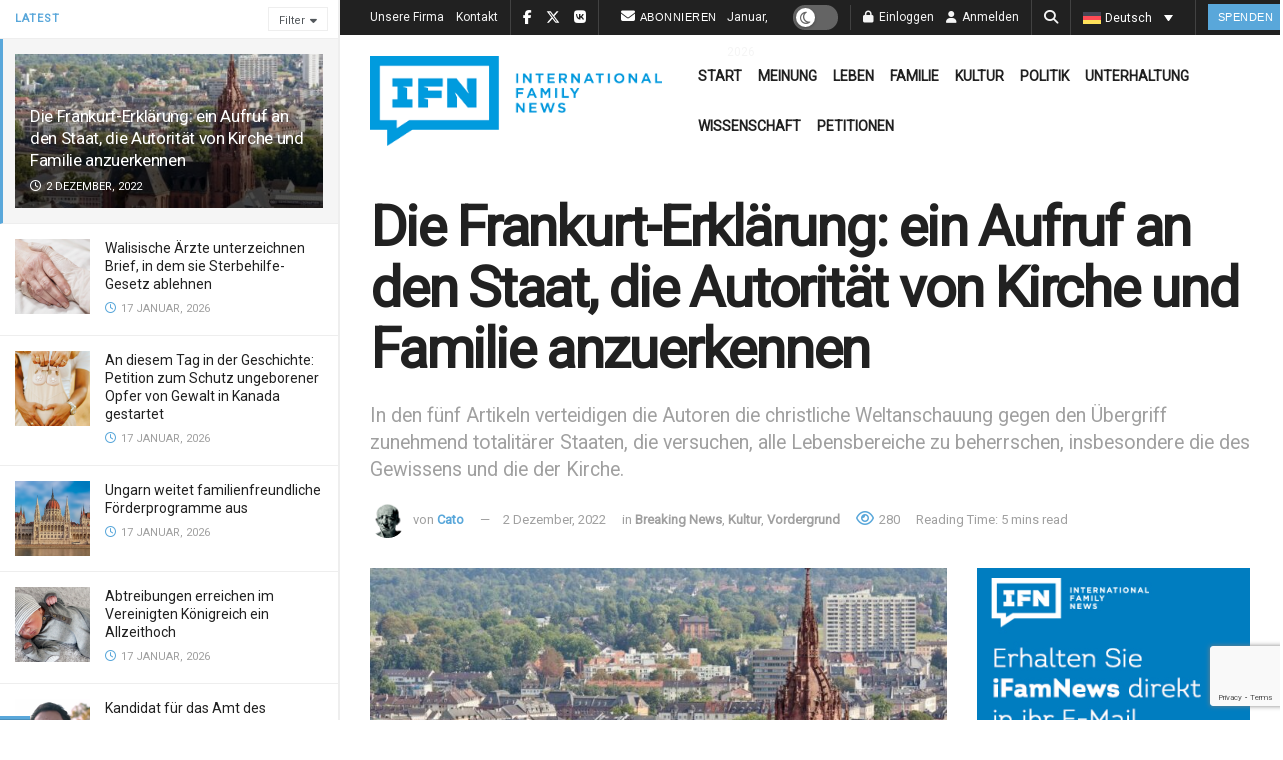

--- FILE ---
content_type: text/html; charset=utf-8
request_url: https://www.google.com/recaptcha/api2/anchor?ar=1&k=6LcK0aoiAAAAAFoZDga9epCusdq_b9pBBqZt0aT5&co=aHR0cHM6Ly9pZmFtbmV3cy5jb206NDQz&hl=en&v=PoyoqOPhxBO7pBk68S4YbpHZ&size=invisible&anchor-ms=20000&execute-ms=30000&cb=9kflxbmgtxes
body_size: 48593
content:
<!DOCTYPE HTML><html dir="ltr" lang="en"><head><meta http-equiv="Content-Type" content="text/html; charset=UTF-8">
<meta http-equiv="X-UA-Compatible" content="IE=edge">
<title>reCAPTCHA</title>
<style type="text/css">
/* cyrillic-ext */
@font-face {
  font-family: 'Roboto';
  font-style: normal;
  font-weight: 400;
  font-stretch: 100%;
  src: url(//fonts.gstatic.com/s/roboto/v48/KFO7CnqEu92Fr1ME7kSn66aGLdTylUAMa3GUBHMdazTgWw.woff2) format('woff2');
  unicode-range: U+0460-052F, U+1C80-1C8A, U+20B4, U+2DE0-2DFF, U+A640-A69F, U+FE2E-FE2F;
}
/* cyrillic */
@font-face {
  font-family: 'Roboto';
  font-style: normal;
  font-weight: 400;
  font-stretch: 100%;
  src: url(//fonts.gstatic.com/s/roboto/v48/KFO7CnqEu92Fr1ME7kSn66aGLdTylUAMa3iUBHMdazTgWw.woff2) format('woff2');
  unicode-range: U+0301, U+0400-045F, U+0490-0491, U+04B0-04B1, U+2116;
}
/* greek-ext */
@font-face {
  font-family: 'Roboto';
  font-style: normal;
  font-weight: 400;
  font-stretch: 100%;
  src: url(//fonts.gstatic.com/s/roboto/v48/KFO7CnqEu92Fr1ME7kSn66aGLdTylUAMa3CUBHMdazTgWw.woff2) format('woff2');
  unicode-range: U+1F00-1FFF;
}
/* greek */
@font-face {
  font-family: 'Roboto';
  font-style: normal;
  font-weight: 400;
  font-stretch: 100%;
  src: url(//fonts.gstatic.com/s/roboto/v48/KFO7CnqEu92Fr1ME7kSn66aGLdTylUAMa3-UBHMdazTgWw.woff2) format('woff2');
  unicode-range: U+0370-0377, U+037A-037F, U+0384-038A, U+038C, U+038E-03A1, U+03A3-03FF;
}
/* math */
@font-face {
  font-family: 'Roboto';
  font-style: normal;
  font-weight: 400;
  font-stretch: 100%;
  src: url(//fonts.gstatic.com/s/roboto/v48/KFO7CnqEu92Fr1ME7kSn66aGLdTylUAMawCUBHMdazTgWw.woff2) format('woff2');
  unicode-range: U+0302-0303, U+0305, U+0307-0308, U+0310, U+0312, U+0315, U+031A, U+0326-0327, U+032C, U+032F-0330, U+0332-0333, U+0338, U+033A, U+0346, U+034D, U+0391-03A1, U+03A3-03A9, U+03B1-03C9, U+03D1, U+03D5-03D6, U+03F0-03F1, U+03F4-03F5, U+2016-2017, U+2034-2038, U+203C, U+2040, U+2043, U+2047, U+2050, U+2057, U+205F, U+2070-2071, U+2074-208E, U+2090-209C, U+20D0-20DC, U+20E1, U+20E5-20EF, U+2100-2112, U+2114-2115, U+2117-2121, U+2123-214F, U+2190, U+2192, U+2194-21AE, U+21B0-21E5, U+21F1-21F2, U+21F4-2211, U+2213-2214, U+2216-22FF, U+2308-230B, U+2310, U+2319, U+231C-2321, U+2336-237A, U+237C, U+2395, U+239B-23B7, U+23D0, U+23DC-23E1, U+2474-2475, U+25AF, U+25B3, U+25B7, U+25BD, U+25C1, U+25CA, U+25CC, U+25FB, U+266D-266F, U+27C0-27FF, U+2900-2AFF, U+2B0E-2B11, U+2B30-2B4C, U+2BFE, U+3030, U+FF5B, U+FF5D, U+1D400-1D7FF, U+1EE00-1EEFF;
}
/* symbols */
@font-face {
  font-family: 'Roboto';
  font-style: normal;
  font-weight: 400;
  font-stretch: 100%;
  src: url(//fonts.gstatic.com/s/roboto/v48/KFO7CnqEu92Fr1ME7kSn66aGLdTylUAMaxKUBHMdazTgWw.woff2) format('woff2');
  unicode-range: U+0001-000C, U+000E-001F, U+007F-009F, U+20DD-20E0, U+20E2-20E4, U+2150-218F, U+2190, U+2192, U+2194-2199, U+21AF, U+21E6-21F0, U+21F3, U+2218-2219, U+2299, U+22C4-22C6, U+2300-243F, U+2440-244A, U+2460-24FF, U+25A0-27BF, U+2800-28FF, U+2921-2922, U+2981, U+29BF, U+29EB, U+2B00-2BFF, U+4DC0-4DFF, U+FFF9-FFFB, U+10140-1018E, U+10190-1019C, U+101A0, U+101D0-101FD, U+102E0-102FB, U+10E60-10E7E, U+1D2C0-1D2D3, U+1D2E0-1D37F, U+1F000-1F0FF, U+1F100-1F1AD, U+1F1E6-1F1FF, U+1F30D-1F30F, U+1F315, U+1F31C, U+1F31E, U+1F320-1F32C, U+1F336, U+1F378, U+1F37D, U+1F382, U+1F393-1F39F, U+1F3A7-1F3A8, U+1F3AC-1F3AF, U+1F3C2, U+1F3C4-1F3C6, U+1F3CA-1F3CE, U+1F3D4-1F3E0, U+1F3ED, U+1F3F1-1F3F3, U+1F3F5-1F3F7, U+1F408, U+1F415, U+1F41F, U+1F426, U+1F43F, U+1F441-1F442, U+1F444, U+1F446-1F449, U+1F44C-1F44E, U+1F453, U+1F46A, U+1F47D, U+1F4A3, U+1F4B0, U+1F4B3, U+1F4B9, U+1F4BB, U+1F4BF, U+1F4C8-1F4CB, U+1F4D6, U+1F4DA, U+1F4DF, U+1F4E3-1F4E6, U+1F4EA-1F4ED, U+1F4F7, U+1F4F9-1F4FB, U+1F4FD-1F4FE, U+1F503, U+1F507-1F50B, U+1F50D, U+1F512-1F513, U+1F53E-1F54A, U+1F54F-1F5FA, U+1F610, U+1F650-1F67F, U+1F687, U+1F68D, U+1F691, U+1F694, U+1F698, U+1F6AD, U+1F6B2, U+1F6B9-1F6BA, U+1F6BC, U+1F6C6-1F6CF, U+1F6D3-1F6D7, U+1F6E0-1F6EA, U+1F6F0-1F6F3, U+1F6F7-1F6FC, U+1F700-1F7FF, U+1F800-1F80B, U+1F810-1F847, U+1F850-1F859, U+1F860-1F887, U+1F890-1F8AD, U+1F8B0-1F8BB, U+1F8C0-1F8C1, U+1F900-1F90B, U+1F93B, U+1F946, U+1F984, U+1F996, U+1F9E9, U+1FA00-1FA6F, U+1FA70-1FA7C, U+1FA80-1FA89, U+1FA8F-1FAC6, U+1FACE-1FADC, U+1FADF-1FAE9, U+1FAF0-1FAF8, U+1FB00-1FBFF;
}
/* vietnamese */
@font-face {
  font-family: 'Roboto';
  font-style: normal;
  font-weight: 400;
  font-stretch: 100%;
  src: url(//fonts.gstatic.com/s/roboto/v48/KFO7CnqEu92Fr1ME7kSn66aGLdTylUAMa3OUBHMdazTgWw.woff2) format('woff2');
  unicode-range: U+0102-0103, U+0110-0111, U+0128-0129, U+0168-0169, U+01A0-01A1, U+01AF-01B0, U+0300-0301, U+0303-0304, U+0308-0309, U+0323, U+0329, U+1EA0-1EF9, U+20AB;
}
/* latin-ext */
@font-face {
  font-family: 'Roboto';
  font-style: normal;
  font-weight: 400;
  font-stretch: 100%;
  src: url(//fonts.gstatic.com/s/roboto/v48/KFO7CnqEu92Fr1ME7kSn66aGLdTylUAMa3KUBHMdazTgWw.woff2) format('woff2');
  unicode-range: U+0100-02BA, U+02BD-02C5, U+02C7-02CC, U+02CE-02D7, U+02DD-02FF, U+0304, U+0308, U+0329, U+1D00-1DBF, U+1E00-1E9F, U+1EF2-1EFF, U+2020, U+20A0-20AB, U+20AD-20C0, U+2113, U+2C60-2C7F, U+A720-A7FF;
}
/* latin */
@font-face {
  font-family: 'Roboto';
  font-style: normal;
  font-weight: 400;
  font-stretch: 100%;
  src: url(//fonts.gstatic.com/s/roboto/v48/KFO7CnqEu92Fr1ME7kSn66aGLdTylUAMa3yUBHMdazQ.woff2) format('woff2');
  unicode-range: U+0000-00FF, U+0131, U+0152-0153, U+02BB-02BC, U+02C6, U+02DA, U+02DC, U+0304, U+0308, U+0329, U+2000-206F, U+20AC, U+2122, U+2191, U+2193, U+2212, U+2215, U+FEFF, U+FFFD;
}
/* cyrillic-ext */
@font-face {
  font-family: 'Roboto';
  font-style: normal;
  font-weight: 500;
  font-stretch: 100%;
  src: url(//fonts.gstatic.com/s/roboto/v48/KFO7CnqEu92Fr1ME7kSn66aGLdTylUAMa3GUBHMdazTgWw.woff2) format('woff2');
  unicode-range: U+0460-052F, U+1C80-1C8A, U+20B4, U+2DE0-2DFF, U+A640-A69F, U+FE2E-FE2F;
}
/* cyrillic */
@font-face {
  font-family: 'Roboto';
  font-style: normal;
  font-weight: 500;
  font-stretch: 100%;
  src: url(//fonts.gstatic.com/s/roboto/v48/KFO7CnqEu92Fr1ME7kSn66aGLdTylUAMa3iUBHMdazTgWw.woff2) format('woff2');
  unicode-range: U+0301, U+0400-045F, U+0490-0491, U+04B0-04B1, U+2116;
}
/* greek-ext */
@font-face {
  font-family: 'Roboto';
  font-style: normal;
  font-weight: 500;
  font-stretch: 100%;
  src: url(//fonts.gstatic.com/s/roboto/v48/KFO7CnqEu92Fr1ME7kSn66aGLdTylUAMa3CUBHMdazTgWw.woff2) format('woff2');
  unicode-range: U+1F00-1FFF;
}
/* greek */
@font-face {
  font-family: 'Roboto';
  font-style: normal;
  font-weight: 500;
  font-stretch: 100%;
  src: url(//fonts.gstatic.com/s/roboto/v48/KFO7CnqEu92Fr1ME7kSn66aGLdTylUAMa3-UBHMdazTgWw.woff2) format('woff2');
  unicode-range: U+0370-0377, U+037A-037F, U+0384-038A, U+038C, U+038E-03A1, U+03A3-03FF;
}
/* math */
@font-face {
  font-family: 'Roboto';
  font-style: normal;
  font-weight: 500;
  font-stretch: 100%;
  src: url(//fonts.gstatic.com/s/roboto/v48/KFO7CnqEu92Fr1ME7kSn66aGLdTylUAMawCUBHMdazTgWw.woff2) format('woff2');
  unicode-range: U+0302-0303, U+0305, U+0307-0308, U+0310, U+0312, U+0315, U+031A, U+0326-0327, U+032C, U+032F-0330, U+0332-0333, U+0338, U+033A, U+0346, U+034D, U+0391-03A1, U+03A3-03A9, U+03B1-03C9, U+03D1, U+03D5-03D6, U+03F0-03F1, U+03F4-03F5, U+2016-2017, U+2034-2038, U+203C, U+2040, U+2043, U+2047, U+2050, U+2057, U+205F, U+2070-2071, U+2074-208E, U+2090-209C, U+20D0-20DC, U+20E1, U+20E5-20EF, U+2100-2112, U+2114-2115, U+2117-2121, U+2123-214F, U+2190, U+2192, U+2194-21AE, U+21B0-21E5, U+21F1-21F2, U+21F4-2211, U+2213-2214, U+2216-22FF, U+2308-230B, U+2310, U+2319, U+231C-2321, U+2336-237A, U+237C, U+2395, U+239B-23B7, U+23D0, U+23DC-23E1, U+2474-2475, U+25AF, U+25B3, U+25B7, U+25BD, U+25C1, U+25CA, U+25CC, U+25FB, U+266D-266F, U+27C0-27FF, U+2900-2AFF, U+2B0E-2B11, U+2B30-2B4C, U+2BFE, U+3030, U+FF5B, U+FF5D, U+1D400-1D7FF, U+1EE00-1EEFF;
}
/* symbols */
@font-face {
  font-family: 'Roboto';
  font-style: normal;
  font-weight: 500;
  font-stretch: 100%;
  src: url(//fonts.gstatic.com/s/roboto/v48/KFO7CnqEu92Fr1ME7kSn66aGLdTylUAMaxKUBHMdazTgWw.woff2) format('woff2');
  unicode-range: U+0001-000C, U+000E-001F, U+007F-009F, U+20DD-20E0, U+20E2-20E4, U+2150-218F, U+2190, U+2192, U+2194-2199, U+21AF, U+21E6-21F0, U+21F3, U+2218-2219, U+2299, U+22C4-22C6, U+2300-243F, U+2440-244A, U+2460-24FF, U+25A0-27BF, U+2800-28FF, U+2921-2922, U+2981, U+29BF, U+29EB, U+2B00-2BFF, U+4DC0-4DFF, U+FFF9-FFFB, U+10140-1018E, U+10190-1019C, U+101A0, U+101D0-101FD, U+102E0-102FB, U+10E60-10E7E, U+1D2C0-1D2D3, U+1D2E0-1D37F, U+1F000-1F0FF, U+1F100-1F1AD, U+1F1E6-1F1FF, U+1F30D-1F30F, U+1F315, U+1F31C, U+1F31E, U+1F320-1F32C, U+1F336, U+1F378, U+1F37D, U+1F382, U+1F393-1F39F, U+1F3A7-1F3A8, U+1F3AC-1F3AF, U+1F3C2, U+1F3C4-1F3C6, U+1F3CA-1F3CE, U+1F3D4-1F3E0, U+1F3ED, U+1F3F1-1F3F3, U+1F3F5-1F3F7, U+1F408, U+1F415, U+1F41F, U+1F426, U+1F43F, U+1F441-1F442, U+1F444, U+1F446-1F449, U+1F44C-1F44E, U+1F453, U+1F46A, U+1F47D, U+1F4A3, U+1F4B0, U+1F4B3, U+1F4B9, U+1F4BB, U+1F4BF, U+1F4C8-1F4CB, U+1F4D6, U+1F4DA, U+1F4DF, U+1F4E3-1F4E6, U+1F4EA-1F4ED, U+1F4F7, U+1F4F9-1F4FB, U+1F4FD-1F4FE, U+1F503, U+1F507-1F50B, U+1F50D, U+1F512-1F513, U+1F53E-1F54A, U+1F54F-1F5FA, U+1F610, U+1F650-1F67F, U+1F687, U+1F68D, U+1F691, U+1F694, U+1F698, U+1F6AD, U+1F6B2, U+1F6B9-1F6BA, U+1F6BC, U+1F6C6-1F6CF, U+1F6D3-1F6D7, U+1F6E0-1F6EA, U+1F6F0-1F6F3, U+1F6F7-1F6FC, U+1F700-1F7FF, U+1F800-1F80B, U+1F810-1F847, U+1F850-1F859, U+1F860-1F887, U+1F890-1F8AD, U+1F8B0-1F8BB, U+1F8C0-1F8C1, U+1F900-1F90B, U+1F93B, U+1F946, U+1F984, U+1F996, U+1F9E9, U+1FA00-1FA6F, U+1FA70-1FA7C, U+1FA80-1FA89, U+1FA8F-1FAC6, U+1FACE-1FADC, U+1FADF-1FAE9, U+1FAF0-1FAF8, U+1FB00-1FBFF;
}
/* vietnamese */
@font-face {
  font-family: 'Roboto';
  font-style: normal;
  font-weight: 500;
  font-stretch: 100%;
  src: url(//fonts.gstatic.com/s/roboto/v48/KFO7CnqEu92Fr1ME7kSn66aGLdTylUAMa3OUBHMdazTgWw.woff2) format('woff2');
  unicode-range: U+0102-0103, U+0110-0111, U+0128-0129, U+0168-0169, U+01A0-01A1, U+01AF-01B0, U+0300-0301, U+0303-0304, U+0308-0309, U+0323, U+0329, U+1EA0-1EF9, U+20AB;
}
/* latin-ext */
@font-face {
  font-family: 'Roboto';
  font-style: normal;
  font-weight: 500;
  font-stretch: 100%;
  src: url(//fonts.gstatic.com/s/roboto/v48/KFO7CnqEu92Fr1ME7kSn66aGLdTylUAMa3KUBHMdazTgWw.woff2) format('woff2');
  unicode-range: U+0100-02BA, U+02BD-02C5, U+02C7-02CC, U+02CE-02D7, U+02DD-02FF, U+0304, U+0308, U+0329, U+1D00-1DBF, U+1E00-1E9F, U+1EF2-1EFF, U+2020, U+20A0-20AB, U+20AD-20C0, U+2113, U+2C60-2C7F, U+A720-A7FF;
}
/* latin */
@font-face {
  font-family: 'Roboto';
  font-style: normal;
  font-weight: 500;
  font-stretch: 100%;
  src: url(//fonts.gstatic.com/s/roboto/v48/KFO7CnqEu92Fr1ME7kSn66aGLdTylUAMa3yUBHMdazQ.woff2) format('woff2');
  unicode-range: U+0000-00FF, U+0131, U+0152-0153, U+02BB-02BC, U+02C6, U+02DA, U+02DC, U+0304, U+0308, U+0329, U+2000-206F, U+20AC, U+2122, U+2191, U+2193, U+2212, U+2215, U+FEFF, U+FFFD;
}
/* cyrillic-ext */
@font-face {
  font-family: 'Roboto';
  font-style: normal;
  font-weight: 900;
  font-stretch: 100%;
  src: url(//fonts.gstatic.com/s/roboto/v48/KFO7CnqEu92Fr1ME7kSn66aGLdTylUAMa3GUBHMdazTgWw.woff2) format('woff2');
  unicode-range: U+0460-052F, U+1C80-1C8A, U+20B4, U+2DE0-2DFF, U+A640-A69F, U+FE2E-FE2F;
}
/* cyrillic */
@font-face {
  font-family: 'Roboto';
  font-style: normal;
  font-weight: 900;
  font-stretch: 100%;
  src: url(//fonts.gstatic.com/s/roboto/v48/KFO7CnqEu92Fr1ME7kSn66aGLdTylUAMa3iUBHMdazTgWw.woff2) format('woff2');
  unicode-range: U+0301, U+0400-045F, U+0490-0491, U+04B0-04B1, U+2116;
}
/* greek-ext */
@font-face {
  font-family: 'Roboto';
  font-style: normal;
  font-weight: 900;
  font-stretch: 100%;
  src: url(//fonts.gstatic.com/s/roboto/v48/KFO7CnqEu92Fr1ME7kSn66aGLdTylUAMa3CUBHMdazTgWw.woff2) format('woff2');
  unicode-range: U+1F00-1FFF;
}
/* greek */
@font-face {
  font-family: 'Roboto';
  font-style: normal;
  font-weight: 900;
  font-stretch: 100%;
  src: url(//fonts.gstatic.com/s/roboto/v48/KFO7CnqEu92Fr1ME7kSn66aGLdTylUAMa3-UBHMdazTgWw.woff2) format('woff2');
  unicode-range: U+0370-0377, U+037A-037F, U+0384-038A, U+038C, U+038E-03A1, U+03A3-03FF;
}
/* math */
@font-face {
  font-family: 'Roboto';
  font-style: normal;
  font-weight: 900;
  font-stretch: 100%;
  src: url(//fonts.gstatic.com/s/roboto/v48/KFO7CnqEu92Fr1ME7kSn66aGLdTylUAMawCUBHMdazTgWw.woff2) format('woff2');
  unicode-range: U+0302-0303, U+0305, U+0307-0308, U+0310, U+0312, U+0315, U+031A, U+0326-0327, U+032C, U+032F-0330, U+0332-0333, U+0338, U+033A, U+0346, U+034D, U+0391-03A1, U+03A3-03A9, U+03B1-03C9, U+03D1, U+03D5-03D6, U+03F0-03F1, U+03F4-03F5, U+2016-2017, U+2034-2038, U+203C, U+2040, U+2043, U+2047, U+2050, U+2057, U+205F, U+2070-2071, U+2074-208E, U+2090-209C, U+20D0-20DC, U+20E1, U+20E5-20EF, U+2100-2112, U+2114-2115, U+2117-2121, U+2123-214F, U+2190, U+2192, U+2194-21AE, U+21B0-21E5, U+21F1-21F2, U+21F4-2211, U+2213-2214, U+2216-22FF, U+2308-230B, U+2310, U+2319, U+231C-2321, U+2336-237A, U+237C, U+2395, U+239B-23B7, U+23D0, U+23DC-23E1, U+2474-2475, U+25AF, U+25B3, U+25B7, U+25BD, U+25C1, U+25CA, U+25CC, U+25FB, U+266D-266F, U+27C0-27FF, U+2900-2AFF, U+2B0E-2B11, U+2B30-2B4C, U+2BFE, U+3030, U+FF5B, U+FF5D, U+1D400-1D7FF, U+1EE00-1EEFF;
}
/* symbols */
@font-face {
  font-family: 'Roboto';
  font-style: normal;
  font-weight: 900;
  font-stretch: 100%;
  src: url(//fonts.gstatic.com/s/roboto/v48/KFO7CnqEu92Fr1ME7kSn66aGLdTylUAMaxKUBHMdazTgWw.woff2) format('woff2');
  unicode-range: U+0001-000C, U+000E-001F, U+007F-009F, U+20DD-20E0, U+20E2-20E4, U+2150-218F, U+2190, U+2192, U+2194-2199, U+21AF, U+21E6-21F0, U+21F3, U+2218-2219, U+2299, U+22C4-22C6, U+2300-243F, U+2440-244A, U+2460-24FF, U+25A0-27BF, U+2800-28FF, U+2921-2922, U+2981, U+29BF, U+29EB, U+2B00-2BFF, U+4DC0-4DFF, U+FFF9-FFFB, U+10140-1018E, U+10190-1019C, U+101A0, U+101D0-101FD, U+102E0-102FB, U+10E60-10E7E, U+1D2C0-1D2D3, U+1D2E0-1D37F, U+1F000-1F0FF, U+1F100-1F1AD, U+1F1E6-1F1FF, U+1F30D-1F30F, U+1F315, U+1F31C, U+1F31E, U+1F320-1F32C, U+1F336, U+1F378, U+1F37D, U+1F382, U+1F393-1F39F, U+1F3A7-1F3A8, U+1F3AC-1F3AF, U+1F3C2, U+1F3C4-1F3C6, U+1F3CA-1F3CE, U+1F3D4-1F3E0, U+1F3ED, U+1F3F1-1F3F3, U+1F3F5-1F3F7, U+1F408, U+1F415, U+1F41F, U+1F426, U+1F43F, U+1F441-1F442, U+1F444, U+1F446-1F449, U+1F44C-1F44E, U+1F453, U+1F46A, U+1F47D, U+1F4A3, U+1F4B0, U+1F4B3, U+1F4B9, U+1F4BB, U+1F4BF, U+1F4C8-1F4CB, U+1F4D6, U+1F4DA, U+1F4DF, U+1F4E3-1F4E6, U+1F4EA-1F4ED, U+1F4F7, U+1F4F9-1F4FB, U+1F4FD-1F4FE, U+1F503, U+1F507-1F50B, U+1F50D, U+1F512-1F513, U+1F53E-1F54A, U+1F54F-1F5FA, U+1F610, U+1F650-1F67F, U+1F687, U+1F68D, U+1F691, U+1F694, U+1F698, U+1F6AD, U+1F6B2, U+1F6B9-1F6BA, U+1F6BC, U+1F6C6-1F6CF, U+1F6D3-1F6D7, U+1F6E0-1F6EA, U+1F6F0-1F6F3, U+1F6F7-1F6FC, U+1F700-1F7FF, U+1F800-1F80B, U+1F810-1F847, U+1F850-1F859, U+1F860-1F887, U+1F890-1F8AD, U+1F8B0-1F8BB, U+1F8C0-1F8C1, U+1F900-1F90B, U+1F93B, U+1F946, U+1F984, U+1F996, U+1F9E9, U+1FA00-1FA6F, U+1FA70-1FA7C, U+1FA80-1FA89, U+1FA8F-1FAC6, U+1FACE-1FADC, U+1FADF-1FAE9, U+1FAF0-1FAF8, U+1FB00-1FBFF;
}
/* vietnamese */
@font-face {
  font-family: 'Roboto';
  font-style: normal;
  font-weight: 900;
  font-stretch: 100%;
  src: url(//fonts.gstatic.com/s/roboto/v48/KFO7CnqEu92Fr1ME7kSn66aGLdTylUAMa3OUBHMdazTgWw.woff2) format('woff2');
  unicode-range: U+0102-0103, U+0110-0111, U+0128-0129, U+0168-0169, U+01A0-01A1, U+01AF-01B0, U+0300-0301, U+0303-0304, U+0308-0309, U+0323, U+0329, U+1EA0-1EF9, U+20AB;
}
/* latin-ext */
@font-face {
  font-family: 'Roboto';
  font-style: normal;
  font-weight: 900;
  font-stretch: 100%;
  src: url(//fonts.gstatic.com/s/roboto/v48/KFO7CnqEu92Fr1ME7kSn66aGLdTylUAMa3KUBHMdazTgWw.woff2) format('woff2');
  unicode-range: U+0100-02BA, U+02BD-02C5, U+02C7-02CC, U+02CE-02D7, U+02DD-02FF, U+0304, U+0308, U+0329, U+1D00-1DBF, U+1E00-1E9F, U+1EF2-1EFF, U+2020, U+20A0-20AB, U+20AD-20C0, U+2113, U+2C60-2C7F, U+A720-A7FF;
}
/* latin */
@font-face {
  font-family: 'Roboto';
  font-style: normal;
  font-weight: 900;
  font-stretch: 100%;
  src: url(//fonts.gstatic.com/s/roboto/v48/KFO7CnqEu92Fr1ME7kSn66aGLdTylUAMa3yUBHMdazQ.woff2) format('woff2');
  unicode-range: U+0000-00FF, U+0131, U+0152-0153, U+02BB-02BC, U+02C6, U+02DA, U+02DC, U+0304, U+0308, U+0329, U+2000-206F, U+20AC, U+2122, U+2191, U+2193, U+2212, U+2215, U+FEFF, U+FFFD;
}

</style>
<link rel="stylesheet" type="text/css" href="https://www.gstatic.com/recaptcha/releases/PoyoqOPhxBO7pBk68S4YbpHZ/styles__ltr.css">
<script nonce="g7SkaN3yqJXufcCGEY4upw" type="text/javascript">window['__recaptcha_api'] = 'https://www.google.com/recaptcha/api2/';</script>
<script type="text/javascript" src="https://www.gstatic.com/recaptcha/releases/PoyoqOPhxBO7pBk68S4YbpHZ/recaptcha__en.js" nonce="g7SkaN3yqJXufcCGEY4upw">
      
    </script></head>
<body><div id="rc-anchor-alert" class="rc-anchor-alert"></div>
<input type="hidden" id="recaptcha-token" value="[base64]">
<script type="text/javascript" nonce="g7SkaN3yqJXufcCGEY4upw">
      recaptcha.anchor.Main.init("[\x22ainput\x22,[\x22bgdata\x22,\x22\x22,\[base64]/[base64]/bmV3IFpbdF0obVswXSk6Sz09Mj9uZXcgWlt0XShtWzBdLG1bMV0pOks9PTM/bmV3IFpbdF0obVswXSxtWzFdLG1bMl0pOks9PTQ/[base64]/[base64]/[base64]/[base64]/[base64]/[base64]/[base64]/[base64]/[base64]/[base64]/[base64]/[base64]/[base64]/[base64]\\u003d\\u003d\x22,\[base64]\\u003d\\u003d\x22,\x22w57Du8K2I8KFw5xcw4U6K8KtwqQ5wqPDtxRiNgZlwqQDw4fDtsKIwofCrWN6wqtpw4rDgUvDvsOJwpYOUsOBNyjClmEwSG/DrsObGsKxw4FaXHbChTAESMOLw4/CmMKbw7vCoMKJwr3CoMO7KAzCssK3WcKiwqbCtxhfAcOjw5TCg8KrwqrCllvCh8OMODZebMO8C8KqbDBycMOEDh/Cg8KqDBQTw4ARYkVJwpHCmcOGw43DvMOcTxJrwqIFwpYHw4TDkyUFwoAOwprCtMOLSsKTw4LClFbCu8KBIRM3QMKXw5/[base64]/NUt2w4HCohcjTl1TLwTCjmRDw4zDrVLCgTzDucKEwpjDjlA8wrJAYcOhw5DDs8K+wqfDhEsow41Aw5/[base64]/[base64]/L8K7dyLCpsOHwpvCmz8hFsOCwqEMwpATQcOJeMO3wpxdPV8xHcK6wrTCmAXCsicRwrZ+wovCjsKNw7BNa2vCgkdaw7YKwo/Do8KoWE4bwqLCmUEFHDwpwp3Dj8K0X8O6w77CssOBwpvDicKPwpw2wpVdOypCSMK0wrbDpyMuw6nDksKnW8KEw4rCmMKGwqfDl8O2woDDt8Kwwr/CoT7DqkHCjcKNwrl7csOYwokoLUvDqyQoFDDDgsOmfMKaesO5wqHDrjdFdsK/HEPDv8KJdsOkwoR4woVZwoVaIcKcwppMUsKXZgN/[base64]/DuhwXKzZaJmPCvsKPUMK0f8KILsOgKsOJQcOLMMOuw6rDnVwpZsK+MWhZw5jDhALChMOUw6zDoS/Dg0gvw5oJw5HDp2knw4PCvMKbwp3Dgn3DvSTDsxjCpmJHw4HCnGdMBsKlWWrDgsOaKcKsw4rCpjo+WsKkFWDCq0jCrDkAw6NWw6TClwHDkHjDoXTCq2hHYMOBBMKnDcOOdXLDq8O3wp9+w7TDuMO1wqrClsOxwr/Cg8OtwpvDnsO/w6oCR2hZcGLCiMKeHE1mwqMVw4QUwrHCtD3ChMOfDlPCoSjCg3vCrUJMQBDDuwh6XTc3wrsrw5YtQxXDjcOSw5TDi8OuPTF8w6JNEsKWw7YrwolQAsKow7DClDIRw6d1woLDlwRNw4pfwp3DoRTDkW3CjcO/w43CtsKuH8OswofDnVYkwp8Dwq9Mwrt2SsOKw7dfDWNSByvDnk/Cj8O3w4TChgLDvMKZMDrDlMKUw7rCsMOlw7fCksK+wqQQwqwawpJJSQN+w7QdwqEjw7zDkD7CqFBsLwdgwrLDrh9Lw6/[base64]/CnMKfwr89w5MewoXClhh0HMKSw4M7w4F7w7c2THPDl13DpCwdwqTCgsO0w4zCnFM0wphTDA3DrAXDq8OSIcOrwpnCg2/DocOIwoNwwrRaw4QyPFTCuAhwNMKPw4YKYl7DqMOnwox8w719I8KudMO8OglVwqAQw6RNw7g4w5Rdw5Q0wozDq8KqPcOZW8O/woReGcKoY8Kww6lnwqHCssOBw73DtG7DqsKTOiM3S8KcwpzDtsOfH8OSwpPCjT00w78Sw4tgwoLDt0vDicOPO8OIZsOje8KcK8KYHcOew53DtCzDl8KSw4zCmHTCnkjCuR/DgxfDtcOgwqxvLMOMG8KxA8Ocw6xUw6NJwpsxw4pLw5QCwogSIHtOKcK4wqY3w7zCigl0NhgGw4nChG47w6cZw7wXwrfCs8Oyw7PCjQB4w4sNCsKFJMOeYcKiZMKub23CjipleR1OworCnMOyX8O+FA7DlcKETMO4w6BXwqbCqX3Cp8Orwo/CrCrCpMKLwozDs1/[base64]/CssKBwqvDqQXCpMKgdcK5DMKmVMKow6RrH8O2wqhZwq1ww6ZITjTDp8K7e8OyNRbDqsK0w7DCu2sTwq18N3k8w6/DkBLCqcOFwoo2wrYkSHjCocOsP8O3VDEID8Oww5rCnEPDulPCvcKsL8Kzw4FLwpbCvAAcw78FwpLDksOQQxcGw5VpeMKEEMK2KhJTwrHDmMO6fXFTwp7CmBMNw5wSS8Kbwphjw7R9w7xLe8KCw5cLwr8TR1E7csKYwpJ8wrrCtWhQc2DDi15ewrfCuMK2w6MIwr/DsH1yX8OwQ8KvVUsjw70Ew7vDsMOGI8OGwos5w54rZcKTw40dXzJIPcKYAcKpw6rDtsKyMcKESTrDnVxHNBsUUHZ/[base64]/GMKhMH5zFcK/w5p5w53CtsOIwovDqsKnwo/[base64]/[base64]/w4kvGUQ1LUMsCUzCmMKUQ8K9dC8wL8O6woMxHMOowrk/NMK9L30Vw5YTT8KawpDCvMKtHyF9wpU/wrDCmDnCtcKyw6wwOHrClsK/[base64]/DkhzCvsO2w7DClBgAWcOTw6TCp8OaD1PDhsOJwpUfwqTDgsOjVsOiw63CkcKhwp3Cj8OWw5LCl8OyS8O0w5vDsHVAFhDCucO9w6jCs8OVLRYdKcKpUkdGw7sMw7/DjsOawovCkE3DoW5cw5p4KcKveMOheMKrw5Axw6zDnjwAw4VMwr3CjcKXw7dFw79NwovCq8K4QDRTwq9HNcOrT8Oxf8KGZyrDslIadsKmw5/ChsO7wrAzwq5Ywr9nwqtdwrUFeVLDiB96RybChMK5w64tJ8OlwpUJw6/CkjvCujAGw6bCtsO4wpoEw4gFOcOZwpsYFHxJUcKCVRPDtivCqsOpwoM9wohrwrbCi03Chw5AfhIdTMOHw5nCgsOwwo1DRQEgw4gBAgjDuSkvV2ZEw4F8w6R9FMKWYcOXNGrCmMOlYMOTKcKjZmnDhFNpLBsNwppjwq81KFIfPHUww47CmMO4HcOGw6vDnsO1acO0wr/[base64]/L8K6ACF5w77DkcKQw4h7w4fDpkLCjsK4woDDtlHDiiTDlA53w6TCsUcuw7vCrD3DmHRHwpDDvmXDoMOIVEPCqcKlwq5/V8KHPUYXPcKEw4o4w4jCmsKDw4bCnkwZU8O/wovCmMKHwrsmw6cFBMOodUvCvTHDmcKVwqzDmcKJwohYw6fCvXnCknrCrcO7w7w4XzBFKEPCpirDmxrDq8Klw5/Cj8OpAcK9d8OLwqFUGMK/wpYYw40/wq0dwoheLsKgw4jCtmDCisKMaGgAFsKqwobDoDZqwp1yaMOTHcOuZmjCnHluKU3CszJXw4gBS8KzLsKVw4DDmVDChx7DlMO+a8O5woTCqmfCtHzDqk7CqxZdP8K6wo/[base64]/DgMKlMzvCu1XDuEjCu8O+w75zW8KyZnpDdhFcZBIrw43CuQc+w4DDjFXDksO6wrA8w5XChHEXB1nDplwwSU3Dmis+w5cDHBbCusOMwpfCiDJMw6I7w7/DmcKjwoXCglfCl8OjwqQvwr/Cq8OjQcKDDC4Iw4wfMcK+Z8KzYC5mVsKawp/CjTnDu0lyw7RoK8Kjw4/DosOSwqZtd8Ozw7HCrUHCkn46fHZdw49jFm/CgMO/w6RoFA9IcnULwpZWw5QiDcOuOhlYwrAWwr9qfRTDisOnwrdDw7HDrGdMYMOLZiBhZcOAw7/DpMOgL8K/W8O9Z8KOw4UNQnZaw5FDC37Cg0TDo8K+w6A2w4c1wqMUDFPCqsO/aAgnwrTDmMK3wq8TwrrDksOkw7xBeyAnw5slw4DCpcKbS8OTwqNfQsK1w4MQIsKbw45wN27CkX/CnH3DhMK8TcOkw43DnjNjw5AJw7gYwqpvw7Zpw7Fgwp0pwrzCuBLCgnzCtDjChEBcwpNsZcKGwp9odhxoNxUpw4pNwqYjwq/CuQ5ibsK7SsKYdsO1w4TDkV5vF8OewqXClcO4w6jDisKzw7XDn05cwrsdGBTCm8K7w7BcLcKSAWllwoQMR8OWwpPCgE8XwoXCgzrDhcOCw7JNEGnDh8Kkwq8Wbx/[base64]/LsKPw6E1w5fDtMKIw4vDmsOVw7rCm8K2UF7Cj3wmwo7DrjrCuXfCqMK/HsOCw7RvI8K0w6FfaMONw6RQZ1ggw7ZRwrHCqcKAw6/DkcKAek8KUMOlw7/DoF7CicKFX8KhwpDCsMOhw5HCvWvCpMOswpwaOsKIQkALNMOkKULDol4nD8O3HsKLwotOY8OUwoTCthkLZHskw4wMwrXDnMKKw43Cj8K9FhhEfMOTw7UHwpHDlUJDRMOewpzCj8OCQil8PsK/[base64]/[base64]/CscKRD8OGw4oPKsOeQzLCp8KKwpLDqVHDnkpGwoRgDnERREE6w5pLwqHCi09sHMK3w7hyUMK8w4/CgsKowqHDuwgTwpYiw7FTw7dgVGfDnxEYfMKcwrDDoFDDqAM5VEHCpMOGEMOmw6fDo2nDqllRw4Qrwo3CvxvDllrCtsO2EMO0wpQQLGrCjsOuG8KlTsKGG8O2D8O2DcKfw7zCrUVYw4JWY0MYw5MMwpRCaUN7FcOXK8Kyw5zDgsKBHVTCvC4TfyPDkxHCsU/CqMKoScK/bG3DoSt4acKmwrfDhsK+w70wX2JtwoosYiTCm0o3wpBBw6skwpfCtF3DrMKPwo3Di3HDillnwrTDo8KUfMOoFmrDncKnw5giwqvChTUOX8KoJcKqwpsiw4h7wqE5PcOgUjEhw77DpcK2w7TDjUTCqcKfw6U/wpIcLntbwqVICHN6I8KXwr3DsnfCscOuA8Okw592wqrDhTxPwrvDl8K9wo9pMcOcfcKew6Yxw6/Dj8K2DMKTDA8mw6AnwpPCv8OBLcOewr/CqcO7wpDCmS48PcKUw6hYbCk2wp7DrjHDuDrDssKcDUzDpy/Cg8KcVy9yekMaJcKDwrF0woUhXxTCoFMyw4PCojUTwozDvC/Cs8OFPSMcwpwELStlw4Y2e8OXUcK2w6BOJsOJGSjCn3BKCjPDosOmLMKweXofQAbDmsONF0jCr3DCrVfDtWgPwpPDj8OMfMOdw77Dn8O1w6nDvEYOw5nCrWzDkCzCnR5Dw5d+w7nCvcO6w67CqcOjY8O9w6HDu8O4w6HDp0xXNUvCj8KKEMOQwpJ/emBkw5NQL2TDhcObw7rDtsO0Nn7DmmPCgWbCssO3wog+YhfDmMOFw55Rw7DDjWACc8KGw7cpckDDqFkdwqrCpcOlZsKXEMKww64nYcOWw7vDt8OWw7RGRsKxw7DCgh1MbMOaw6LCuk/[base64]/CswfCosKgE8OHw4zDs17DnjPDmB1VH8Odw6rCjWB1XATCtMKPLMKjw4tzw7A7w47DgcKFKlhEPU0oasKTYsODe8K1b8OKDzhHLWJxwqldYMKfXcOQN8OlwobDmcOww58twqXCow8jw70vw5fCvcK/fMKFMBEkwqDClTYHKnFbPQQAw70dWsOxw5TCgyLDiVbCvx49LMOEB8Kyw6bDlsKXVx7DlsKxeVvDgcOLQcOOVnwHOsOTwpbDjcKVwqXCrFDDgsOLNcKnw6HDtcK6bcKdRsKjwrBYTmYUw4DDh2zCpcOGHm3Dn3/CpVASw4TDsShcIMKewqHCm2bCpk1Ew4AJwp7Dl0XCpDzDlFbDqsKbJcOzw5NHXcO/PWbDl8OSw5rDuSgIIMOswr3DmXbDlFV6I8KFSljDmcKwLVHDsDnCncKmD8O9wo98H33ClDvCvmtKw4TDigXDjcOgwrMVFjxySCBaMgwjGsO4w5kNfHHDhcOlw5DDicOpw5LDmD/DpMKCw6HDtMOYw44rf2vDl2Eawo/Dv8O0FsKmw5DCvT3CmkkLw4cTwr5SasO/[base64]/CnzrCiMKLw4TCuHJsV8O3w7vCt8KvS8Ozwq/[base64]/DuXvCp0FYC2p2DsOtesKKwonCnF9lE07ChcO3w5/[base64]/Cq1HDk8ORecKQw59nwo/CrMO7woRUw4hfJBEJw4HDj8ObBcOFwp5ewpzDoSTCug3DpsK7w5/DgcO4JsKXwqAJw6vCrcO6wqFGwqfDihDDvQjDgGQ7wpDCoE/Drx0oVMOwYsK/w4cOw6PDssOoFsK3WXRbT8OMw4zDnMOaw5bDh8K/w5HCjsOiPcKdfT/Cj1XDtsO9wqrCisOww5TCkcOXNMOzw5o1en9uDXTDscO6OsOCwrxaw4Aow53DgsKOw4UcwojDvcK7b8KZw7tRw5VkSMO5fBvCqVvCnWANw4TCr8K/[base64]/DhMOaw5BKI3rDmnR1Om4Bwo1uw7PCqjRzc8OPw4lWXsOhTRYsw7ciRcKbw4kQwqkSGEpBasOcwrZYZmLDisK7TsKyw4UnI8OBwrwIVkTDr1zCqTXDmybDuThjw4IvT8OXwromw6ADbGPCv8O+C8K0w4HDjl/[base64]/DjyZNwpDDqjDCiATDs8KdSsKLPHHCocOrw4XDrn/[base64]/DksOUwpbCoxPDvWHCscKww5/DksOfw5LDiQUBUMO5asKLHTPCiSDDkWbCjMOkQjHCmy1iwo51w77CjcKfC1lewosyw4HDgWfDiHfDpBfDgMOLdR/DqUUvP0kDw7RjwpjCpcOPfVRyw5snUXoPSHUpNBXDo8KYwrHDkxTDhxVELkpew7bDnXfCqV/DnsKHCwTDgsKhYUbCuMKaDm4eCxtlJ3NiIFDDgjBXwpJkwq4NNcOtXMKRw5fDlBZJKMO/RWTDr8K7wozCgcOFwrHDn8Ovwo7DkCLDr8KrGMKdwrdyw6nCqkHDsA7Djn4Bw7VLYsK/PGnDncKjw4hIXcOhNnTCu0s6w7LDsMKEY8K/[base64]/wqE1IyJ6HxTDlW/CqHJRw6bDjyc1I3w9w4ocw73Dm8OfBsOOw77CgMKzPcObOcK6wp8Yw7bCiUNBw59YwrdoIMKVw6zCmMKhQXfCucO2wqt0EMOAwqbCr8KxB8KAwqpITRzDhUUAw7nDniPDs8OWZsOeLzBcw7zCvA8WwoFYEcKJHk/DmcKnw4YFwq/CtsKfcsOXw6AAcMK9JsO/wr0/w5Fdw4HCicOZwqk8w6bCicOawrTDrcKNRsOKw7YgEkhyUcO9F2rCimPCpRDDusKiZ3YCwro5w5Mnw7DDjwBYw6/CpsKIwpQ4XMONwr7DsgQJw4t8DG3Chn1Fw7JKCgF6CCrCsSl4ZHRHw5gUw4lJw7LCpcOFw5vDgFDDjgt9w4HCrUR4DSzCnsOYbwEtw4l9Ti7CncO4w4zDjEHDjMKmwoZ/w6HCu8OcD8OUw682w4XCqsO6QsKYJ8K5w6nCiyvCgMKTdcKGw7hww5RBRMOGw6Bewok5w5vCggjDpEPCrlt4VMO8f8KEFMOJw5ALZkMwC8KOXTTCmyhAFMKBwro9XxQRw6/[base64]/w61fwp7CqwtPa8OQwrEzw4bCt8KVHyLDpcKRwqphB1HCtgFnwobDsVLDrMO6CMK9XcOCa8OOPjTCgnIlD8O0T8Ohw6nCnlJ7AcKawptvFh7Cn8KKwqPDtcOLPGFHwoXCrF/[base64]/Dn8OmSRTDqsOLwpMww7NofsK/UjJCbsOkNnVdw61WwpQsw5zDi8OKw5gPayN+wo15McOEwr3DgW1sciZKwq43IXPCkMK6wphbwrcjwpDCoMKVw7k7w4lmwprDo8Odw53DsHTCoMKjMiE2CEVfwqBmwpZQXsOlw4TDhHooGBrChcK7w7wew68eTsKUwrgwbSrDgBtTwplwwrLCsnTDvnQ7w4LCvH/CjQDDusKDw6oZJllbw5hLDMKKRsKvw6zCjH7CnRbCrj/[base64]/[base64]/[base64]/CjMONwocjYsKcZmRRDk0vwp/Do8KMXsO0w7fCnyAKcjPCiksFw4xdw5fCtDxGeiwwwrLChBVBblYVHsOYMMO5w48gwpDDmRzDtlBIw7HDnjYow4/[base64]/w5PDhsK0w47CmcK+w6Ngw7NHA8OmbcKNw65nw6DCuQNWIhEZMMOaPj93QMOXMjjDoBVjUXURwoPCm8O7w4/Cs8KlNMOjfcKfWGFDw41+wp3Ch083XMKFSgPDjHvDn8K3H0nDuMKvAMOCJhh2MsOzK8O8EnnDhAFZwr0uwrIHGMOqw6vChMOAw5/Cr8Ovwo9awotbwoTCmkrCs8KYwp7CnCzDo8Oqwo87U8KTOwnCicOpU8K5R8KKworCnW3CocKsacKKWX8lw7TDscKow7s0O8K6w5rCkBHDkMKqHcKJw5lyw67Cs8OPwqHCmQxCw6Y9w67DlcOPFsKKw4TCg8KOTsO/NixZw4hHwoodwp3DryLCs8OSFCsKw4bDvMKqWwoRw5PCrcK6w7l5wrjCnMKcwp/DhGd7KE/[base64]/Cl8KOw6LDgMKQwobCm3Usw6Rgw6zDs0PDrsO6QEpRYE0qw6NYXcKZw5doXCzDr8KOwqXDkVINM8KHCsKkw5MGw4hnVsKROkzDpCUKO8Okw5NQwp87bXhrwrckNXHDtRnDscKnw7FdOsKmcmDDhcOiw5LCvRjCl8Ozw5bCocKvWsO/PGnCm8KLw7jCujUsS0DDm0TDqDzDt8K4WVdRfcKSGsO1GnU6LDk2wrBvZBbCiUxSHlttfsOeew/Dh8OBwqfDrAE1K8OrawrCoADDnsKXL0oAwp5PJ2DDqF8dw4/CjybDncKQBhbCiMOPwpknIMO7WMOZTGzDk2Eww5zCmR/[base64]/Do8KFYnwsRl7ChcO6wpnCmHbDohVycg3DgcOVWsKvw6RqTsOdw73DpsKXc8KGfsOlw60ww6hjw6hywpDCj0nCrnoRS8KDw798w7cxCFVHwqQAw7PDvcK8w4/DhFpDXMKowprCr2tew4nDtsO3UMKMbnfCjHLDmgPCjMKjaG3DgsOsXsOvw4pqeSwINwTDpcOWGSvDnAFlEhNUeHDDtHPCoMK0NsOSe8KvUUfDlA7CogHDslthwq4HR8OoZsKIwpDCiHdJeVjCpcK9FRtww4BLwokLw54/RjUOwrIoMFTCugjCrkNewqnCuMKBwpRMw77Dq8OZRXQoYsKYdsOwwqd/TsO4woVXCnshw7PChiwacMOYQcKJN8OJwoY8esKvw5TCvDoNAz4Ec8OTOcK6w5MlMk/DvHIhMsOjwqHClHjDlSIiwqDDlBvCssKSw6nDgjUSXnoKKcOhwrwPMcKFwrHDqcKGwofDkREAw71zbHBbN8Opw6nCk18yWcK+wpLChnR/GWzCvwgJYsOfIsKkVTnDq8OjccKUwpACwofDmw7DozR0BhR7G3HDjsOgM1LCuMKdAsOIODtoNMKFw4k1TsKLwrYcw7zCgkLCvsKecFDCrx3Dt0HDmsKbw5l/[base64]/DgMKbRMKYKmpWMSEZEsOewqPCngnCtMO4McO+w5vDnBjDpsO8wqgWwrsCw7gOMsKvLSHDqsKsw5/[base64]/DoXXCszggXMK+wodEw5t/[base64]/DjG/CqsOyw7jDqDfDs8O8QAbDkjdmwq8tF8OyOR7DjETCr2lrQsO7LBbCqhJiw6TCiQQIw73Cvw7Ds3tvwph5Vj88w5s4woxheinDrXx/[base64]/DqVdEw7YbM8O3wrbDp8OwfcKtZcOvbDDCjsK1ScK1w4FDwowPHCUjZMKswp7CpGbDvFTDkEzDicOnwot0w6hewqXCrVpfF1ARw5YfcSrCgxkfQ1zCnj/[base64]/w6ZUw6YZw5kOcsOFw7TDtcK2wpocU8OsaW/Dti/Di8O9woPDsHfCjFHDiMKrw4zCkzLDgzHDuljDp8KvwprDiMOIFMKjwqQEIcOlPcKcMMO/[base64]/FsKqw4xjwotIZMOUw6VyWCfCpMOZwod6YMKWOT/Cq8OTdyIIdGdHHmbComtaMVzDksKzBFVuZMOBT8KOwqDCmmLDqMOkw7UFw5TCtT7CrcKLTn3DkMOlQcK9UlnDhznChFRHwr9Aw6x3wqvDj3jCj8KudUDClMOMD2jDjCjDjx8dw57DmV4lwoIhwrLCgWgAwqMMaMKDBcKKwrrDsjo/[base64]/OgzDo8Otw57CuE9Ww79FwrHCmTfCty1Pw73CgRPDpsKCw5o0GMKzwq/DrnvClnvDr8O8w6N2c1VAw5hYwqwCc8OcBMOUwqLCtSvCkEPCvsK4UD4qLsOywrLCoMKow6PDrcOrOmgCawPDiCLCssK8XC0CfcKrcsO2w5zDgcKNHcKew7FVVsKTwrx1KMOFw7rDhSVhw5DDusKMRcKiw48Ywrhqw4zCnMOBVMK2wqFAw4/DtMOVClPCkGxzw5vCjcKBRTzCuWXCjcKof8ODOiLDgcKOUcO/DlIRwqsiAMKmd1wGwoQffTcHwoMzwrNqD8KRKcOiw7FhRHbDmVrChxk5wqDDi8O1woZUXcKJw5HDpx7Dh3bCsGhFScKYw5/[base64]/CgsOOLcOhJcK+wqbCh8O/[base64]/[base64]/[base64]/C3xsDBYuC8K8w7ohUA/CjMOjD8Oqw4g8Um7DmivCu13Cp8Kvwq7CnXdEXnYlw4B4JxTCjwFgwr0OQ8Ktw7rDm1LCs8Knw6FywqPCuMKoU8OwQErCjMOyw4zDo8OuTsO+w4LCnsK/w78uwqclwr1SwqnCr8O6w69dwrHDh8KNw7HCvgRMRcK2dMONHGfDglFRw43CpER2w7DDsSIzwp9Hw6vDrB/[base64]/Dn3DDhEjDhsK6wp9OwprCv8KzDw7CuDTClcOAGirClmHDjsKYw58mPMK+Nl4/[base64]/[base64]/DgcO4XsOxw5PCtcOPw6xAw7vDj8KsYzLCpV9xwr3Dv8ONwpMycUbDq8ODeMKVw50zC8O0w4fCo8OVw6bCh8KZG8OZwrTDqcKAdhxHFwoPJjI4wpMaWDwyL1cRJMK9GMORQlvDqcOPNjQ4w4zDgDTClsKSMcOGJMO2wqXCtEUrbC5Tw45JGMKdwo9cAsOEw7jDkk/CtHcdw7fDjjlQw79wGCVCw5DCucOAP33CqcK0FsO7MsK2c8OAw7vCqnnDmsOgJcOLAn/DgSbCqsO1w7jDtiZSdsKMwqx5FUtWc2/CmncZW8Oiw7oJwr1YPFXDk2HDomQjwqoWw6XDncOlw5/DucOsMX9Ww5AKacKSUlgJVgzCiHgdYQlJwqIKaV9WU056eG5uHXU1wq0dEV/[base64]/[base64]/CqHERwrZoE8KocMOCSMKfw5Mxwo/DrhhRwpg/wpwIwoV1wqRTB8KeM24Lw71cw7p8NwTCtMOyw57CpQUpw7RqXcKnw6fDncKWAQB+w7vDt3fClnzDhMKVSSYLwp/Ct2Yww57CizQOHU/DvcOEwp8owpTCi8KNwoEmwogCH8OZw4TCjRLCm8O5wq/[base64]/DtxPDgHU9DcKbRVHDjMKUwqgxOwgfwr/CiMKyejjClGBGw4/[base64]/CssKwBcOkWcO/w7tQBcK+w74qWDk9eHHCtF80QyZGwqEBYU0yDx8lTXdnwoEyw7Iqw5wxwrLCuB0zw6AYw4dgasOew5kILMKYa8OBw55Uw5xRY2dGwqVtBcOUw4p5w6PDqXp6wqdEFsKxOBlGwp7CrMOebsOfwr4qahwjPcKYK1/DvzRRwpHDkMORGWrCmDHCmcOJCsKfDcKXR8Opwp/[base64]/ZsKUwoIAwofDhMKaw6TDtMOlw4Udw4gjCcOZwpMUw6tjJMOmwrTCq2HCm8O2w4zDs8OmT8OaL8OhwrMafcOPZsOHDH3CrcKhwrbDuQjCu8ONwpYpw7vDvsK3wrzCtClsw6nDg8KaP8KDH8KsLMKDMcKjw7YIwqDDmcOyw4nDvMKdw6/Dk8OnNMKsw44ewotSNsKOwrYfwprDslkja09Tw7ZrwqRoLAB2X8Oawr3Cg8K5w5TDnS/DgVwLKsOZf8OxQMOywq/Cq8ORUBvDl3VRNxvDs8OqF8Oee2YjWMKpH3DDt8OyBsKkwqDCr8KxM8Kow4bCulfCiADDq07DucO/w6HDrsKSBXQqUn1sIzLClcKdw6DCssKww77DhcOwTsKsNThiGlM3wpM4JMOoLQHDq8KywrYyw53CsFwEw4vCg8Oqwo7ChgfDjsO/wqnDgcObwqB2wqVJGsKkwpLDu8KVPMO/NsOawqnCnsOaJRfCgAvDthbCpsOIwrp7DB0dMsOhwoFoKMKYwp/[base64]/[base64]/CrsOUaj5qXy/DtMO6JTrCscOdw6bDqSvDlAQ/[base64]/wrc9AxDCgQ3Dn8KCUUfCo8Omw5PDjQTCvFHClcOgw55gBcOxD8O0w5HDnXXDnzw7w5zDvsKZEcKuw7/DkMKbwqdwHsOuwonDpsOEL8O1wpBqNcKde1/DjcK7w5XCmB4aw6fDhMKcfAHDl0rDv8K/w6dLw54AHsK/w5VeVMOMewnCrMO8AAjDq0XCmDN3U8KZY3fDrw/CixPCjiDCqlbCpjkLd8KrEcKSwp/DjsO2woXDvB/DmhPDvE3ClsOmw5QDNxXCsTLChDbCjcKMA8Oww5J3wplybcKcdTBcw4JEDAB4wrbCiMOcIMKTFibDum7CpcOjwonClQ5iwqjDsWjDm0QsSgbDhzQHVh3Cq8OzKcOEw5ckw7Qdw6ckcxh3NUbChMK7w7zCvFF9w7vCoz/DmTXDhsKsw4JLd2EyAcKgw4/[base64]/CtcKeMzXCjEVUw6tCVjM7wqPCoMOEHMK6D2jDssKTWsK+wrnDlsOuN8Kywo7CpMOCwq17w5EbBMKYw6QVw6kPOEN2fVBLFMKxPEPDvMKMWsOjZ8Ktw4IJw65UWQwxU8OWwo/DlX4HDcKsw4DCgMOOwo/DlScUwpXCk1tMwqEEw5Nbw7fDuMOUwrMuUcK/PVEYZjLCsRpGw4J3N1law6LCk8KGw5HCp14Jw5zDgcO5ICrCgsOiw6PCuMK6wovCkSrCocKRWMOMTsKwwrrClsOjw77CucKVw7/CtsK5wqcYSCsUwq/DhmbCrHlQacKvIcKPwpLCi8Kbw5IYwr/DgMKzwp0PEXZJV3ViwpVLwp3DvcOtYsOXFFLCtMOWwp/DpMOcf8OZX8OrR8K0IcKtTjPDkj7DuDXCgVvCsMOjFSvClVjDq8KywpI0wrjCi1BSw7DDsMKEf8KBegJraFYBw75JdcOfwo/CnXN9FcKpwpF1w7h4E3bCqE5PbVJhHi7DtEJHfjbDvi/DmQQcw4LDlkpgw63CqMKYfVdTw7nCjMKaw5oLw49Ow6VofMOSwo7CjBDDvXfCo0dDw4bDjUbDpcK6wro6wqQtWMKSwo3Cj8KBwrVLw4lDw7rDhArDmDlzQB/CvcOgw7PCuMKRFsOow7rDlFPDp8OoN8KpRWktw4/DtsONL2p2TcOCUi8ew6sgwqVZwrcUVcOJIl7CssO9w4EUS8O/Tzdlw7c/[base64]/Dvgg+wqnCoMKQTl90w41yOcKQUsOBwqFCW8OUZFlhazBhwpVqSCDCpyTDo8OjWhzCuMO3wprDhMOZMQcxw7vCmsKLw6rDqkLCrh5TUzQ8CMKSK8OBcMOrLcK6wrY1woLCt8OjN8KVeQ3CjQMDwrE/TcK3woDDnsOJwo8pwrhFNVjCjFPCmQ7Dsm/CoyFOwqUIHwkYMXw5w70UR8OQwo/Dq0LCosOvAHnDnSfCpA/[base64]/ClcOwGxguwqUDfsKUcyzClmjCt8Kwwr8MB1g0wpYkw5JIC8OrEcOcw61hUiJlQxvCosOaTsOsXMK0UsOUwqc9wq8pwoPCjMKHw5Q9PU7CucKLw4lTBUnDvsOew4LCvMOZw4o4wp5jW0jDpSXCtRnCm8OCw53CoDwbasKUwr/Dp15McDTDmwQ0wr9AJsKMQBtzNHXDpVJOwpBFw4rCsyDDo3Mww5RSJGHCklbCrsOew61oQU/DksKawqDCpcOkwo1lWMO4WwDDmMOPACFmw7NMQBl2ZcOxA8KIBjjDq2k/cmfDqWpCwpV+A0jDoMKsAsOcwrnDolLCqsOlwoPCmcOqYkYtwrbCoMOzwqJbwoIrHsOWGcK0Z8OUw7YpwqzDvT3DqMOJFwTDqjfChsK4OwDDtsODbcOIw77Cn8K/wpl/wql0WlDDiMK8CScIw4/CjyTCnU3DoF4xCDdgwrvDoFFiLGHDjVPDgMOdaTxyw7d9LyESScKoTcOILF/Cvl/DiMOHw6wlw5lsd15tw6Eyw77CsD7CsGMELMOLOF0Cwp9WUMK2CcO6w7XCmBRMwpVhw6XCnQzCvEzDsMO+GQnDjy3CjU0Qw78hSAfDtMK9wqt9GMKaw7XDuFzClnbDnwcuYsKKQsO7I8KUHh5pXlsQwrwwwqHDmicFIMO/wqLDhsK/wpwudMOPCsKJw7MZw6w9CsKewo/[base64]/WFzCsMKUwpjCvcOFw5lIwonCnCUHKxVww57Du8KNIxg8TMKpw6ZmaUnCt8OINUHCpEp/wr4owo88w6NBCic7w6HDpMKUVTjDoDQJwqXCsDVWSsKcw5rCvMK0w6RHw6dxdMOrKm/CoRjCkkgfPsKcwqsPw6jCijFEw4piTcOvw5bCpsKMLgbDjnF+wrnCkkNywp42aFXDij/CmcKAw7PCmmPCphLDjwhcXsK4wpPCssK/w4rCjj0MwrnDuMKWXH/CkcOew4LDqMObWjIxwo3CmC44JlshwoDDhsOawrbDrB14CnzClivDl8K3XMOeJSYiw53Dl8KwGcKYwrhIw7Fvw53Cp1DCvEcnPSbDvMObeMO2w7Bgw5LCr1zDmldHw5DDvCPCscO2N007BwxFSBjDg2dMw6rDiGnDh8O/w7TDtxzDmcO4YMOXwofCh8OXMsORKD/[base64]/el/CncKQUMKpRcKiwqpee8KODF4zw5LDv2vDvQEAwqEoSxp7w7JswoTDgELDlygjEUVvw5nDrsKNw6o6wpY4KsKXwosgwojDjcOVw7vDgQ/Dj8OHw67DuV8MLmDChcOdw74fecO1w71bw67Cvi1Ww5ZTVwo/OMOYwq1kwo/Cu8K8w4dga8K/KMOWd8O2CnNFw600w4/CiMOaw7bCr1/CrEFnZDwHw4XClz0uw5JVAcKnwo1rHcO0GQlBbV4uScKHwqTCkRI6JsKQwrxLZ8OIJsOBwrHCgF4Cw5HDrcK/wo1jwo5GccO3w4/[base64]/CosO0w6Z+wpvCphHDpzsRaRrCr2LDhcKow6Ahwo3Dmh/DtTUGw4fDpsKzw5TCjFE2w5PDniXCo8KHecKAw4/Dr8Kjw7HDvkY8wqdjwrPCs8KvAMKowpHDsiUqK1MucsOvwplAYnIxwpp5RMKMw7PCmMOPGS3DvcObQMKYe8K9BlcMwo3CtsKsWkjCjcKBDnzCmsKaR8Kowo5mRALCnMKrwqbDrsOFRsKdw4o0w6koISceP15hw4HDusOKHm9LGMKpwo3ChMOA\x22],null,[\x22conf\x22,null,\x226LcK0aoiAAAAAFoZDga9epCusdq_b9pBBqZt0aT5\x22,0,null,null,null,0,[21,125,63,73,95,87,41,43,42,83,102,105,109,121],[1017145,101],0,null,null,null,null,0,null,0,null,700,1,null,0,\[base64]/76lBhnEnQkZnOKMAhk\\u003d\x22,0,0,null,null,1,null,0,1,null,null,null,0],\x22https://ifamnews.com:443\x22,null,[3,1,1],null,null,null,1,3600,[\x22https://www.google.com/intl/en/policies/privacy/\x22,\x22https://www.google.com/intl/en/policies/terms/\x22],\x229PtnntVg90d4q9YHI2JdkD2xa53o4H3WNBEdn89Gudg\\u003d\x22,1,0,null,1,1768763466499,0,0,[223,67,202],null,[33,63,79],\x22RC-R4gSO-idXoez3A\x22,null,null,null,null,null,\x220dAFcWeA6PkjwSc3SzLEy7zhDjhznhq4R7JFrIxVM-SQ0D5KxfxCx4pNkQvdSW8W6qeHymEuRN3e7Zmhccc-RgN0eTFB1r5MxjQw\x22,1768846266612]");
    </script></body></html>